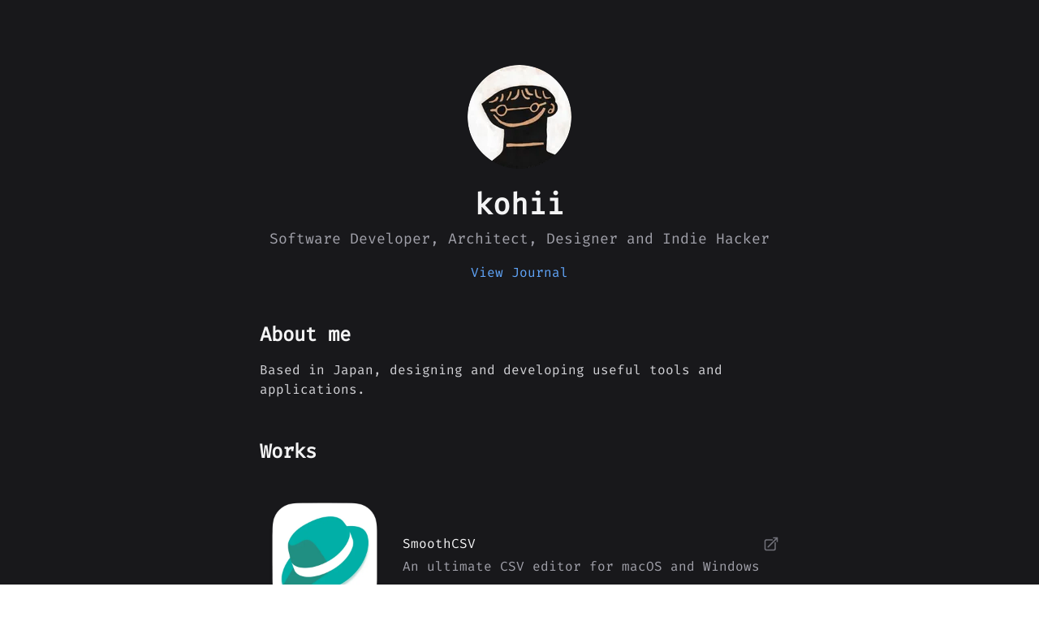

--- FILE ---
content_type: text/html; charset=utf-8
request_url: https://kohii.dev/
body_size: 3375
content:
<!DOCTYPE html><html data-astro-cid-sckkx6r4> <head><meta charset="UTF-8"><meta name="viewport" content="width=device-width"><link rel="icon" type="image/svg+xml" href="/favicon.svg"><meta name="generator" content="Astro v5.1.1"><title>kohii</title><meta name="description" content="kohii's portfolio"><meta name="canonical" content="https://kohii.dev/"><meta name="author" content="kohii"><meta name="robots" content="index, follow"><meta name="theme-color" content="rgb(24, 24, 27)"><meta name="twitter:card" content="summary"><meta property="og:image" content="https://kohii.dev/images/og.png"><meta property="og:type" content="website"><meta property="og:url" content="https://kohii.dev/"><meta property="og:title" content="kohii"><meta property="og:description" content="kohii's portfolio"><meta property="og:site_name" content="kohii"><link rel="icon" type="image/png" href="/favicon-96x96.png" sizes="96x96"><link rel="icon" type="image/svg+xml" href="/favicon.svg"><link rel="shortcut icon" href="/favicon.ico"><link rel="apple-touch-icon" sizes="180x180" href="/apple-touch-icon.png"><link rel="manifest" href="/site.webmanifest"><link rel="stylesheet" href="/_astro/index.CEhPqQ2g.css">
<style>[data-astro-image]{width:100%;height:auto;-o-object-fit:var(--fit);object-fit:var(--fit);-o-object-position:var(--pos);object-position:var(--pos);aspect-ratio:var(--w) / var(--h)}[data-astro-image=responsive]{max-width:calc(var(--w) * 1px);max-height:calc(var(--h) * 1px)}[data-astro-image=fixed]{width:calc(var(--w) * 1px);height:calc(var(--h) * 1px)}
</style></head> <body data-astro-cid-sckkx6r4> <div class="min-h-screen bg-zinc-900 text-zinc-100" data-astro-cid-sckkx6r4>  <main class="max-w-2xl mx-auto px-4 py-16 sm:py-20"> <header class="mb-12 flex flex-col items-center text-center"> <img src="/_astro/profile.DoSoQ8I__29PJoG.webp" alt="Kohii's profile" width="128" height="128" loading="lazy" decoding="async" class="rounded-full object-cover mb-6 relative"> <h1 class="text-4xl font-bold mb-2">kohii</h1> <p class="text-lg text-zinc-400">
Software Developer, Architect, Designer and Indie Hacker
</p> <a href="/journal" class="mt-4 text-blue-400 hover:underline">
View Journal
</a> </header> <section class="mb-12"> <h2 class="text-2xl font-semibold mb-4">About me</h2> <p class="text-zinc-300">
Based in Japan, designing and developing useful tools and
				applications.
</p> </section> <section class="mb-12"> <h2 class="text-2xl font-semibold mb-4">Works</h2> <ul class="space-y-6"> <li class="group"> <a href="https://smoothcsv.com/" class="block p-4 -mx-4 rounded-lg hover:bg-zinc-800 transition-colors duration-200" target="_blank" rel="noopener noreferrer"> <div class="flex flex-col sm:flex-row sm:items-center"> <div class="relative w-full sm:w-40 mb-4 sm:mb-0 sm:mr-4 overflow-hidden rounded-lg flex-shrink-0"> <img src="/_astro/smoothcsv.Bn5OiPI6_6Ji2X.webp" alt="Screenshot of SmoothCSV" width="480" height="480" loading="lazy" decoding="async" class="object-cover transition-transform duration-200 group-hover:scale-105 w-full"> </div> <div class="flex-grow"> <div class="flex items-center justify-between"> <h3 class="font-medium text-zinc-100">SmoothCSV</h3> <svg xmlns="http://www.w3.org/2000/svg" fill="none" viewBox="0 0 24 24" stroke-width="2" stroke="currentColor" class="text-zinc-500 group-hover:text-zinc-300 size-5"> <path stroke-linecap="round" stroke-linejoin="round" d="M13.5 6H5.25A2.25 2.25 0 0 0 3 8.25v10.5A2.25 2.25 0 0 0 5.25 21h10.5A2.25 2.25 0 0 0 18 18.75V10.5m-10.5 6L21 3m0 0h-5.25M21 3v5.25"></path> </svg> </div> <p class="mt-1 text-zinc-400">An ultimate CSV editor for macOS and Windows</p> </div> </div> </a> </li> <li class="group"> <a href="https://medi-xplorer.com/" class="block p-4 -mx-4 rounded-lg hover:bg-zinc-800 transition-colors duration-200" target="_blank" rel="noopener noreferrer"> <div class="flex flex-col sm:flex-row sm:items-center"> <div class="relative w-full sm:w-40 mb-4 sm:mb-0 sm:mr-4 overflow-hidden rounded-lg flex-shrink-0"> <img src="/_astro/medi-xplorer.CSteYfky_Z284sS7.webp" alt="Screenshot of MediXplorer" width="480" height="296" loading="lazy" decoding="async" class="object-cover transition-transform duration-200 group-hover:scale-105 w-full"> </div> <div class="flex-grow"> <div class="flex items-center justify-between"> <h3 class="font-medium text-zinc-100">MediXplorer</h3> <svg xmlns="http://www.w3.org/2000/svg" fill="none" viewBox="0 0 24 24" stroke-width="2" stroke="currentColor" class="text-zinc-500 group-hover:text-zinc-300 size-5"> <path stroke-linecap="round" stroke-linejoin="round" d="M13.5 6H5.25A2.25 2.25 0 0 0 3 8.25v10.5A2.25 2.25 0 0 0 5.25 21h10.5A2.25 2.25 0 0 0 18 18.75V10.5m-10.5 6L21 3m0 0h-5.25M21 3v5.25"></path> </svg> </div> <p class="mt-1 text-zinc-400">An online viewer for Japanese Medical Procedures Master</p> </div> </div> </a> </li> <li class="group"> <a href="https://moyukapp.com/" class="block p-4 -mx-4 rounded-lg hover:bg-zinc-800 transition-colors duration-200" target="_blank" rel="noopener noreferrer"> <div class="flex flex-col sm:flex-row sm:items-center"> <div class="relative w-full sm:w-40 mb-4 sm:mb-0 sm:mr-4 overflow-hidden rounded-lg flex-shrink-0"> <img src="/_astro/moyuk.BTd7d_zs_2kUAmw.webp" alt="Screenshot of Moyuk" width="480" height="312" loading="lazy" decoding="async" class="object-cover transition-transform duration-200 group-hover:scale-105 w-full"> </div> <div class="flex-grow"> <div class="flex items-center justify-between"> <h3 class="font-medium text-zinc-100">Moyuk</h3> <svg xmlns="http://www.w3.org/2000/svg" fill="none" viewBox="0 0 24 24" stroke-width="2" stroke="currentColor" class="text-zinc-500 group-hover:text-zinc-300 size-5"> <path stroke-linecap="round" stroke-linejoin="round" d="M13.5 6H5.25A2.25 2.25 0 0 0 3 8.25v10.5A2.25 2.25 0 0 0 5.25 21h10.5A2.25 2.25 0 0 0 18 18.75V10.5m-10.5 6L21 3m0 0h-5.25M21 3v5.25"></path> </svg> </div> <p class="mt-1 text-zinc-400">A platform for building and sharing custom tools online</p> </div> </div> </a> </li> </ul> </section> <section class="mb-12"> <h2 class="text-2xl font-semibold mb-4">Links</h2> <div class="grid grid-cols-2 sm:grid-cols-3 gap-4 -mx-2"> <a href="https://github.com/kohii" class="flex items-center p-2 rounded-md text-zinc-300 hover:bg-zinc-800 transition-colors duration-200 gap-3" target="_blank" rel="noopener noreferrer">  <svg role="img" viewBox="0 0 24 24" xmlns="http://www.w3.org/2000/svg" class="size-4" fill="currentColor"> <title>GitHub</title> <path d="M12 .297c-6.63 0-12 5.373-12 12 0 5.303 3.438 9.8 8.205 11.385.6.113.82-.258.82-.577 0-.285-.01-1.04-.015-2.04-3.338.724-4.042-1.61-4.042-1.61C4.422 18.07 3.633 17.7 3.633 17.7c-1.087-.744.084-.729.084-.729 1.205.084 1.838 1.236 1.838 1.236 1.07 1.835 2.809 1.305 3.495.998.108-.776.417-1.305.76-1.605-2.665-.3-5.466-1.332-5.466-5.93 0-1.31.465-2.38 1.235-3.22-.135-.303-.54-1.523.105-3.176 0 0 1.005-.322 3.3 1.23.96-.267 1.98-.399 3-.405 1.02.006 2.04.138 3 .405 2.28-1.552 3.285-1.23 3.285-1.23.645 1.653.24 2.873.12 3.176.765.84 1.23 1.91 1.23 3.22 0 4.61-2.805 5.625-5.475 5.92.42.36.81 1.096.81 2.22 0 1.606-.015 2.896-.015 3.286 0 .315.21.69.825.57C20.565 22.092 24 17.592 24 12.297c0-6.627-5.373-12-12-12"></path> </svg> <span>GitHub</span>  </a> <a href="https://x.com/kohii00" class="flex items-center p-2 rounded-md text-zinc-300 hover:bg-zinc-800 transition-colors duration-200 gap-3" target="_blank" rel="noopener noreferrer">  <svg role="img" viewBox="0 0 24 24" xmlns="http://www.w3.org/2000/svg" class="size-4" fill="currentColor"> <title>X</title> <path d="M18.901 1.153h3.68l-8.04 9.19L24 22.846h-7.406l-5.8-7.584-6.638 7.584H.474l8.6-9.83L0 1.154h7.594l5.243 6.932ZM17.61 20.644h2.039L6.486 3.24H4.298Z"></path> </svg> <span>X</span>  </a> <a href="https://www.producthunt.com/@kohii" class="flex items-center p-2 rounded-md text-zinc-300 hover:bg-zinc-800 transition-colors duration-200 gap-3" target="_blank" rel="noopener noreferrer">  <svg role="img" viewBox="0 0 24 24" xmlns="http://www.w3.org/2000/svg" class="size-4" fill="currentColor"> <title>Product Hunt</title> <path d="M13.604 8.4h-3.405V12h3.405c.995 0 1.801-.806 1.801-1.801 0-.993-.805-1.799-1.801-1.799zM12 0C5.372 0 0 5.372 0 12s5.372 12 12 12 12-5.372 12-12S18.628 0 12 0zm1.604 14.4h-3.405V18H7.801V6h5.804c2.319 0 4.2 1.88 4.2 4.199 0 2.321-1.881 4.201-4.201 4.201z"></path> </svg> <span>Product Hunt</span>  </a> <a href="https://dribbble.com/kohii" class="flex items-center p-2 rounded-md text-zinc-300 hover:bg-zinc-800 transition-colors duration-200 gap-3" target="_blank" rel="noopener noreferrer">  <svg role="img" viewBox="0 0 24 24" xmlns="http://www.w3.org/2000/svg" class="size-4" fill="currentColor"> <title>Dribbble</title> <path d="M12 24C5.385 24 0 18.615 0 12S5.385 0 12 0s12 5.385 12 12-5.385 12-12 12zm10.12-10.358c-.35-.11-3.17-.953-6.384-.438 1.34 3.684 1.887 6.684 1.992 7.308 2.3-1.555 3.936-4.02 4.395-6.87zm-6.115 7.808c-.153-.9-.75-4.032-2.19-7.77l-.066.02c-5.79 2.015-7.86 6.025-8.04 6.4 1.73 1.358 3.92 2.166 6.29 2.166 1.42 0 2.77-.29 4-.814zm-11.62-2.58c.232-.4 3.045-5.055 8.332-6.765.135-.045.27-.084.405-.12-.26-.585-.54-1.167-.832-1.74C7.17 11.775 2.206 11.71 1.756 11.7l-.004.312c0 2.633.998 5.037 2.634 6.855zm-2.42-8.955c.46.008 4.683.026 9.477-1.248-1.698-3.018-3.53-5.558-3.8-5.928-2.868 1.35-5.01 3.99-5.676 7.17zM9.6 2.052c.282.38 2.145 2.914 3.822 6 3.645-1.365 5.19-3.44 5.373-3.702-1.81-1.61-4.19-2.586-6.795-2.586-.825 0-1.63.1-2.4.285zm10.335 3.483c-.218.29-1.935 2.493-5.724 4.04.24.49.47.985.68 1.486.08.18.15.36.22.53 3.41-.43 6.8.26 7.14.33-.02-2.42-.88-4.64-2.31-6.38z"></path> </svg> <span>Dribbble</span>  </a> <a href="https://zenn.dev/kohii" class="flex items-center p-2 rounded-md text-zinc-300 hover:bg-zinc-800 transition-colors duration-200 gap-3" target="_blank" rel="noopener noreferrer">  <svg xmlns="http://www.w3.org/2000/svg" fill="none" viewBox="0 0 24 24" stroke-width="2" stroke="currentColor" class="size-5"> <path stroke-linecap="round" stroke-linejoin="round" d="M13.5 6H5.25A2.25 2.25 0 0 0 3 8.25v10.5A2.25 2.25 0 0 0 5.25 21h10.5A2.25 2.25 0 0 0 18 18.75V10.5m-10.5 6L21 3m0 0h-5.25M21 3v5.25"></path> </svg> <span>Zenn</span>  </a> <a href="https://note.com/kohii" class="flex items-center p-2 rounded-md text-zinc-300 hover:bg-zinc-800 transition-colors duration-200 gap-3" target="_blank" rel="noopener noreferrer">  <svg xmlns="http://www.w3.org/2000/svg" fill="none" viewBox="0 0 24 24" stroke-width="2" stroke="currentColor" class="size-5"> <path stroke-linecap="round" stroke-linejoin="round" d="M13.5 6H5.25A2.25 2.25 0 0 0 3 8.25v10.5A2.25 2.25 0 0 0 5.25 21h10.5A2.25 2.25 0 0 0 18 18.75V10.5m-10.5 6L21 3m0 0h-5.25M21 3v5.25"></path> </svg> <span>note</span>  </a> <a href="https://buymeacoffee.com/kohii" class="flex items-center p-2 rounded-md text-zinc-300 hover:bg-zinc-800 transition-colors duration-200 gap-3" target="_blank" rel="noopener noreferrer">  <svg xmlns="http://www.w3.org/2000/svg" fill="none" viewBox="0 0 24 24" stroke-width="2" stroke="currentColor" class="size-5"> <path stroke-linecap="round" stroke-linejoin="round" d="M13.5 6H5.25A2.25 2.25 0 0 0 3 8.25v10.5A2.25 2.25 0 0 0 5.25 21h10.5A2.25 2.25 0 0 0 18 18.75V10.5m-10.5 6L21 3m0 0h-5.25M21 3v5.25"></path> </svg> <span>Buy Me a Coffee</span>  </a> </div> </section> <section> <h2 class="text-2xl font-semibold mb-4">Contact</h2> <a href="/cdn-cgi/l/email-protection#73181c1b1a1a5d071c180a1c33141e121a1f5d101c1e" class="inline-flex items-center text-blue-400 hover:underline"> <svg xmlns="http://www.w3.org/2000/svg" fill="none" viewBox="0 0 24 24" stroke-width="2" stroke="currentColor" class="mr-2 size-5"> <path stroke-linecap="round" stroke-linejoin="round" d="M21.75 6.75v10.5a2.25 2.25 0 0 1-2.25 2.25h-15a2.25 2.25 0 0 1-2.25-2.25V6.75m19.5 0A2.25 2.25 0 0 0 19.5 4.5h-15a2.25 2.25 0 0 0-2.25 2.25m19.5 0v.243a2.25 2.25 0 0 1-1.07 1.916l-7.5 4.615a2.25 2.25 0 0 1-2.36 0L3.32 8.91a2.25 2.25 0 0 1-1.07-1.916V6.75"></path> </svg>
<span class="__cf_email__" data-cfemail="412a2e2928286f352e2a382e01262c20282d6f222e2c">[email&#160;protected]</span>
</a> </section> </main>  <footer class="text-sm text-zinc-400 text-center pb-4"> <p>© 2025 kohii</p> </footer> </div> <script data-cfasync="false" src="/cdn-cgi/scripts/5c5dd728/cloudflare-static/email-decode.min.js"></script><script defer src="https://static.cloudflareinsights.com/beacon.min.js/vcd15cbe7772f49c399c6a5babf22c1241717689176015" integrity="sha512-ZpsOmlRQV6y907TI0dKBHq9Md29nnaEIPlkf84rnaERnq6zvWvPUqr2ft8M1aS28oN72PdrCzSjY4U6VaAw1EQ==" data-cf-beacon='{"version":"2024.11.0","token":"0945466c139141cab22fcdc309f7795e","r":1,"server_timing":{"name":{"cfCacheStatus":true,"cfEdge":true,"cfExtPri":true,"cfL4":true,"cfOrigin":true,"cfSpeedBrain":true},"location_startswith":null}}' crossorigin="anonymous"></script>
</body></html>